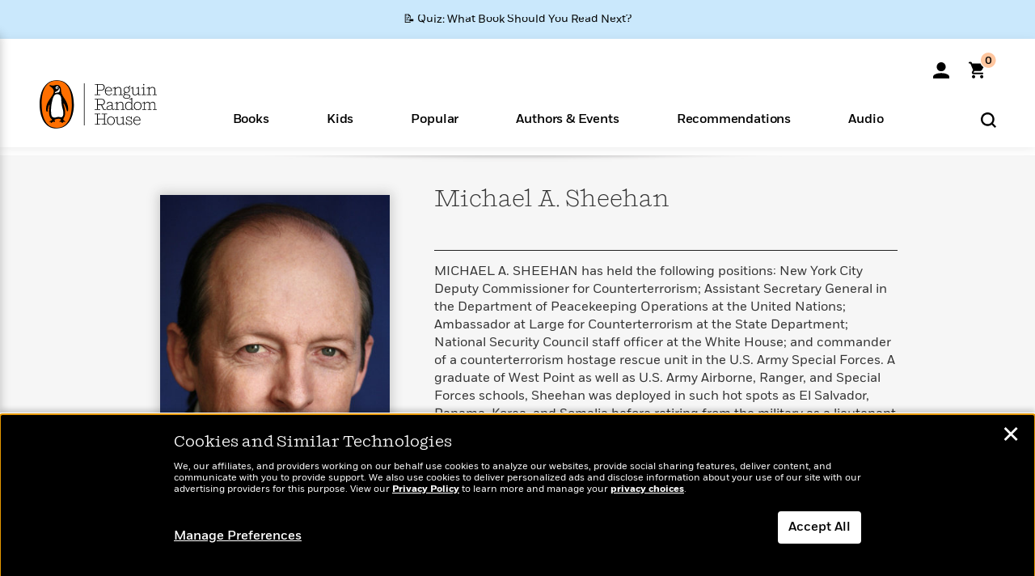

--- FILE ---
content_type: application/x-javascript;charset=utf-8
request_url: https://scode.randomhouse.com/id?d_visid_ver=3.3.0&d_fieldgroup=A&mcorgid=683138055267EABE0A490D4C%40AdobeOrg&mid=36841240776165590974870321740488942006&ts=1769429932802
body_size: -41
content:
{"mid":"36841240776165590974870321740488942006"}